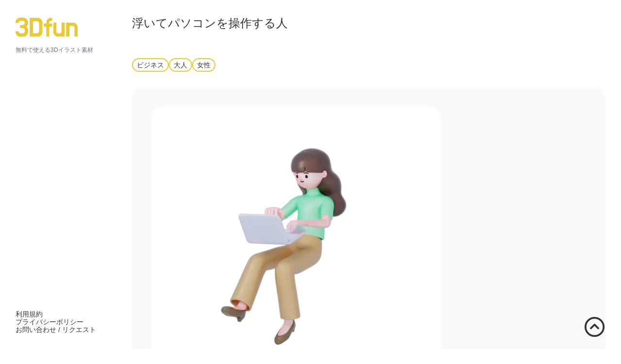

--- FILE ---
content_type: text/html; charset=utf-8
request_url: https://3d-fun.graphics/detail/float01_woman02/
body_size: 4286
content:
<!DOCTYPE html>
<html lang="ja">
  <head>
    <meta charset="UTF-8">
    <meta name="viewport" content="width=device-width">
    <link rel="icon" type="image/x-icon" href="/favicon.ico">
    <link rel="canonical" href="https://3d-fun.graphics/detail/float01_woman02/">
    <title>浮いてパソコンを操作する人 - 3Dfun</title>
    <meta name="description" content="3Dfunは商用可能なフリーイラスト素材サイトです。Web、動画、アプリ、書籍、チラシ、ポスター、企画書などご自由にお使いください。加工もOK！">
    <meta property="og:url" content="https://3d-fun.graphics/">
    <meta property="og:site_name" content="3Dfun - 無料でつかえる3Dイラスト素材">
    <meta property="og:title" content="3Dfun - 無料でつかえる3Dイラスト素材">
    <meta property="og:description" content="3Dfunは商用可能なフリーイラスト素材サイトです。Web、動画、アプリ、書籍、チラシ、ポスター、企画書などご自由にお使いください。加工もOK！">
    <meta property="og:image" content="https://3d-fun.graphics/assets/ogp.de520772.webp">
    <meta name="twitter:card" content="summary_large_image">
    <meta name="twitter:site" content="@3D__fun">
    <meta name="twitter:creator" content="@3D__fun">
    <meta name="twitter:domain" content="3d-fun.graphics">
    <meta name="twitter:url" content="https://3d-fun.graphics/">
    <meta name="twitter:title" content="3Dfun - 無料でつかえる3Dイラスト素材">
    <meta name="twitter:description" content="3Dfunは商用可能なフリーイラスト素材サイトです。Web、動画、アプリ、書籍、チラシ、ポスター、企画書などご自由にお使いください。加工もOK！">
    <meta name="twitter:image" content="https://3d-fun.graphics/assets/ogp.de520772.webp">

    <link rel="preconnect" href="//pagead2.googlesyndication.com">
    <link rel="dns-prefetch" href="//pagead2.googlesyndication.com">
    <link rel="preconnect" href="//www.googletagmanager.com">
    <link rel="dns-prefetch" href="//www.googletagmanager.com">

    <!-- AdSense -->
    <script async src="https://pagead2.googlesyndication.com/pagead/js/adsbygoogle.js?client=ca-pub-8949303413724798" crossorigin="anonymous">

    </script>
    <!-- Google tag (gtag.js) -->
    <script async src="https://www.googletagmanager.com/gtag/js?id=G-00ZNNHL7MV">

    </script>
    <script>
      window.dataLayer = window.dataLayer || [];
      function gtag() {
        dataLayer.push(arguments);
      }
      gtag("js", new Date());

      gtag("config", "G-00ZNNHL7MV");
    </script>
  <link rel="stylesheet" href="/assets/detail-_filename_.a836fe64.css" />
<link rel="stylesheet" href="/assets/detail-_filename_-index-privacy-policy-term-of-use.b92ad2f5.css" /></head>
  <body>
    <main class="flex min-h-screen flex-col px-0 landscape:flex-row landscape:gap-8 landscape:px-8">
    <style>astro-island,astro-slot{display:contents}</style><script>(self.Astro=self.Astro||{}).load=a=>{(async()=>await(await a())())()},window.dispatchEvent(new Event("astro:load"));var l;{const c={0:t=>t,1:t=>JSON.parse(t,o),2:t=>new RegExp(t),3:t=>new Date(t),4:t=>new Map(JSON.parse(t,o)),5:t=>new Set(JSON.parse(t,o)),6:t=>BigInt(t),7:t=>new URL(t)},o=(t,i)=>{if(t===""||!Array.isArray(i))return i;const[e,n]=i;return e in c?c[e](n):void 0};customElements.get("astro-island")||customElements.define("astro-island",(l=class extends HTMLElement{constructor(){super(...arguments);this.hydrate=()=>{if(!this.hydrator||this.parentElement&&this.parentElement.closest("astro-island[ssr]"))return;const i=this.querySelectorAll("astro-slot"),e={},n=this.querySelectorAll("template[data-astro-template]");for(const s of n){const r=s.closest(this.tagName);!r||!r.isSameNode(this)||(e[s.getAttribute("data-astro-template")||"default"]=s.innerHTML,s.remove())}for(const s of i){const r=s.closest(this.tagName);!r||!r.isSameNode(this)||(e[s.getAttribute("name")||"default"]=s.innerHTML)}const a=this.hasAttribute("props")?JSON.parse(this.getAttribute("props"),o):{};this.hydrator(this)(this.Component,a,e,{client:this.getAttribute("client")}),this.removeAttribute("ssr"),window.removeEventListener("astro:hydrate",this.hydrate),window.dispatchEvent(new CustomEvent("astro:hydrate"))}}connectedCallback(){!this.hasAttribute("await-children")||this.firstChild?this.childrenConnectedCallback():new MutationObserver((i,e)=>{e.disconnect(),this.childrenConnectedCallback()}).observe(this,{childList:!0})}async childrenConnectedCallback(){window.addEventListener("astro:hydrate",this.hydrate),await import(this.getAttribute("before-hydration-url")),this.start()}start(){const i=JSON.parse(this.getAttribute("opts")),e=this.getAttribute("client");if(Astro[e]===void 0){window.addEventListener(`astro:${e}`,()=>this.start(),{once:!0});return}Astro[e](async()=>{const n=this.getAttribute("renderer-url"),[a,{default:s}]=await Promise.all([import(this.getAttribute("component-url")),n?import(n):()=>()=>{}]),r=this.getAttribute("component-export")||"default";if(!r.includes("."))this.Component=a[r];else{this.Component=a;for(const d of r.split("."))this.Component=this.Component[d]}return this.hydrator=s,this.hydrate},i,this)}attributeChangedCallback(){this.hydrator&&this.hydrate()}},l.observedAttributes=["props"],l))}</script><astro-island uid="Z1fqI9x" component-url="/side.9be3cd02.js" component-export="default" renderer-url="/client.b27523fa.js" props="{}" ssr="" client="load" before-hydration-url="data:text/javascript;charset=utf-8,//[no before-hydration script]" opts="{&quot;name&quot;:&quot;Side&quot;,&quot;value&quot;:true}" await-children=""><section class="sticky top-0 z-floating landscape:h-auto landscape:w-[240px] landscape:shrink-0 landscape:self-start"><h1 class="relative z-50 mx-8 h-20 landscape:mx-0 landscape:my-4"><a href="/" class="flex h-20 items-center outline-none "><img class="h-12 w-32" src="/assets/logo.23f3aa2b.svg" alt="3Dfun"></a>
    <small class="hidden text-sm text-gray-500 landscape:block">無料で使える3Dイラスト素材</small></h1>

  <div class="fixed top-full h-full w-full overflow-y-auto overscroll-contain transition-all landscape:relative landscape:h-screen "><div class="relative grid h-[calc(100%+1px)] w-full grid-rows-[1fr_auto] bg-white p-8 pt-24 landscape:-mt-28 landscape:h-full landscape:p-0 landscape:pb-8 landscape:pt-32"><div><astro-slot></astro-slot></div>

      <nav class="flex flex-col items-start justify-start gap-2"><a href="/term-of-use/">利用規約</a>
        <a href="/privacy-policy/">プライバシーポリシー</a>
        <a href="https://docs.google.com/forms/d/e/1FAIpQLScs1UH1EUP7t15F1a9LfdfZbuIVlGz3TYWfpT56-jP9CKCSmg/viewform" target="_blank">お問い合わせ / リクエスト</a></nav></div></div></section>

<div class="sticky bottom-0 right-8 z-modal order-last mt-[-88px] ml-auto flex h-[88px] items-center overflow-y-hidden landscape:hidden"><button class="fx-hover"><div><svg viewBox="0 0 40 40" xmlns="http://www.w3.org/2000/svg"><polyline points="2,10 20,10 38,10" stroke-width="4" stroke="currentColor" stroke-linecap="round" stroke-linejoin="round" shape-rendering="geometricPrecision" fill="none"><animate attributeType="XML" attributeName="points" dur="150ms" repeatCount="1" begin="indefinite" fill="freeze" values="2,10 20,16 38,10;2,10 20,10 38,10"></animate></polyline><polyline points="2,20 20,20 38,20" stroke-width="4" stroke="currentColor" stroke-linecap="round" stroke-linejoin="round" shape-rendering="geometricPrecision" fill="none"><animate attributeType="XML" attributeName="points" dur="150ms" repeatCount="1" begin="indefinite" fill="freeze" values="2,20 20,26 38,20;2,20 20,20 38,20"></animate></polyline><polyline points="2,30 20,30 38,30" stroke-width="4" stroke="currentColor" stroke-linecap="round" stroke-linejoin="round" shape-rendering="geometricPrecision" fill="none"><animate attributeType="XML" attributeName="points" dur="150ms" repeatCount="1" begin="indefinite" fill="freeze" values="2,30 20,36 38,30;2,30 20,30 38,30"></animate></polyline></svg>
  <div class="relative flex items-center justify-center"><span class="transition-all -translate-y-full opacity-0">CLOSE
    </span>
    <span class="absolute transition-all">MENU
    </span></div></div></button></div></astro-island>
    <section class="min-h-screen grow p-8 landscape:px-0">
      <h2 class="mb-14 text-2xl">浮いてパソコンを操作する人</h2><ul class="mt-6 flex gap-4">
    <li>
        <label><input type="checkbox" value="ビジネス" checked class="peer sr-only" disabled>
  <span class="tex-xs inline-block select-none rounded-full border-2 border-[#D1D1D1] py-1 px-2 leading-4 peer-checked:border-[#E8CA36]">ビジネス</span></label>
      </li><li>
        <label><input type="checkbox" value="大人" checked class="peer sr-only" disabled>
  <span class="tex-xs inline-block select-none rounded-full border-2 border-[#D1D1D1] py-1 px-2 leading-4 peer-checked:border-[#E8CA36]">大人</span></label>
      </li><li>
        <label><input type="checkbox" value="女性" checked class="peer sr-only" disabled>
  <span class="tex-xs inline-block select-none rounded-full border-2 border-[#D1D1D1] py-1 px-2 leading-4 peer-checked:border-[#E8CA36]">女性</span></label>
      </li>
  </ul><section class="mt-8 flex gap-6 rounded-3xl bg-[#fafafa] p-10 portrait:flex-col">
    <article class="flex flex-1 flex-col items-center">
      <div class="mb-6 aspect-square max-w-full rounded-3xl bg-white">
        <img src="https://f004.backblazeb2.com/file/3D-fun/v2/float01_woman02.thumb.webp?t=1715346867966" class="aspect-square w-[600px] max-w-full rounded-3xl" alt="浮いてパソコンを操作する人">
        <div class="m-5 mt-[-2rem] text-center text-xs text-slate-600">
          画質を落として表示しています。DOWNLORDから高品質版を保存してお使いください。
        </div>
      </div>

      <astro-island uid="2n0D1n" component-url="/_download.f15500b8.js" component-export="default" renderer-url="/client.b27523fa.js" props="{&quot;image&quot;:[0,{&quot;tags&quot;:[1,&quot;[[0,\&quot;ビジネス\&quot;],[0,\&quot;大人\&quot;],[0,\&quot;女性\&quot;]]&quot;],&quot;title&quot;:[0,&quot;浮いてパソコンを操作する人&quot;],&quot;keyword&quot;:[0,&quot;仕事,ぱそこん,パソコン,びじねすかじゅある,ビジネスカジュアル,ノートパソコン,らっぷとっぷ,ラップトップ&quot;],&quot;url&quot;:[0,&quot;https://f004.backblazeb2.com/file/3D-fun/v2/float01_woman02.png&quot;],&quot;filename&quot;:[0,&quot;float01_woman02.png&quot;],&quot;timestamp&quot;:[0,1715346867966],&quot;thumbnail_url&quot;:[0,&quot;https://f004.backblazeb2.com/file/3D-fun/v2/float01_woman02.thumb.webp&quot;]}]}" ssr="" client="load" before-hydration-url="data:text/javascript;charset=utf-8,//[no before-hydration script]" opts="{&quot;name&quot;:&quot;Download&quot;,&quot;value&quot;:true}" await-children=""><button class="fx-hover rounded-full bg-primary px-10 py-3 text-xl text-white transition-colors duration-300 font-bold false  svelte-1vlfnjl" ><span>DOWNLOAD</span>
</button></astro-island>

      <p class="mt-6 flex whitespace-nowrap">
        ※ご利用の際は
        <a href="/term-of-use/" class="text-link fx-hover">利用規約</a>
        をご確認ください。
      </p>
    </article>
    <aside class="items-center landscape:w-[300px] landscape:max-w-[300px]">
      <script>(self.Astro=self.Astro||{}).only=t=>{(async()=>await(await t())())()},window.dispatchEvent(new Event("astro:only"));</script><astro-island uid="Z9521b" component-url="/ad.a8bc4b52.js" component-export="default" renderer-url="/client.b27523fa.js" props="{}" ssr="" client="only" before-hydration-url="data:text/javascript;charset=utf-8,//[no before-hydration script]" opts="{&quot;name&quot;:&quot;Ad&quot;,&quot;value&quot;:&quot;svelte&quot;}"></astro-island>
    </aside>
  </section>

      <astro-island uid="i1jxO" component-url="/scroll-top.e6ccfff4.js" component-export="default" renderer-url="/client.b27523fa.js" props="{}" ssr="" client="load" before-hydration-url="data:text/javascript;charset=utf-8,//[no before-hydration script]" opts="{&quot;name&quot;:&quot;ScrollTop&quot;,&quot;value&quot;:true}" await-children=""><div class="mt-5"></div>
<div class="sticky bottom-[88px] ml-auto w-fit landscape:bottom-5"><button class="fx-hover"><svg xmlns="http://www.w3.org/2000/svg" width="45px" height="45px" preserveAspectRatio="xMidYMid meet" viewBox="0 0 24 24"><g fill="none" stroke="currentColor" stroke-width="2"><circle cx="12" cy="12" r="10"></circle><path stroke-linecap="round" stroke-linejoin="round" d="m8 13.5l4-4l4 4"></path></g></svg></button></div></astro-island>
    </section>
  </main><astro-island uid="Z2vL6zK" component-url="/resize.99322f77.js" component-export="default" renderer-url="/client.b27523fa.js" props="{}" ssr="" client="only" before-hydration-url="data:text/javascript;charset=utf-8,//[no before-hydration script]" opts="{&quot;name&quot;:&quot;Resize&quot;,&quot;value&quot;:&quot;svelte&quot;}"></astro-island>
  <!-- Cloudflare Pages Analytics --><script defer src='https://static.cloudflareinsights.com/beacon.min.js' data-cf-beacon='{"token": "a6f705f14f764c718690a481b90b45d8"}'></script><!-- Cloudflare Pages Analytics --></body></html>

--- FILE ---
content_type: text/html; charset=utf-8
request_url: https://www.google.com/recaptcha/api2/aframe
body_size: 265
content:
<!DOCTYPE HTML><html><head><meta http-equiv="content-type" content="text/html; charset=UTF-8"></head><body><script nonce="TcwNmMeb-mldWL_uiXghIg">/** Anti-fraud and anti-abuse applications only. See google.com/recaptcha */ try{var clients={'sodar':'https://pagead2.googlesyndication.com/pagead/sodar?'};window.addEventListener("message",function(a){try{if(a.source===window.parent){var b=JSON.parse(a.data);var c=clients[b['id']];if(c){var d=document.createElement('img');d.src=c+b['params']+'&rc='+(localStorage.getItem("rc::a")?sessionStorage.getItem("rc::b"):"");window.document.body.appendChild(d);sessionStorage.setItem("rc::e",parseInt(sessionStorage.getItem("rc::e")||0)+1);localStorage.setItem("rc::h",'1768706695767');}}}catch(b){}});window.parent.postMessage("_grecaptcha_ready", "*");}catch(b){}</script></body></html>

--- FILE ---
content_type: text/css; charset=utf-8
request_url: https://3d-fun.graphics/assets/detail-_filename_.a836fe64.css
body_size: -210
content:
.loading.svelte-1vlfnjl{position:relative;overflow:hidden}.loading.svelte-1vlfnjl:before{position:absolute;top:0;left:0;display:block;width:100%;height:100%;content:"";background:linear-gradient(120deg,transparent 20%,rgb(255 255 255 / 50%),transparent 80%);-webkit-animation:svelte-1vlfnjl-loading 1.5s ease-out infinite;animation:svelte-1vlfnjl-loading 1.5s ease-out infinite}@-webkit-keyframes svelte-1vlfnjl-loading{0%{transform:translate(-100%)}50%{transform:translate(100%)}to{transform:translate(100%)}}@keyframes svelte-1vlfnjl-loading{0%{transform:translate(-100%)}50%{transform:translate(100%)}to{transform:translate(100%)}}


--- FILE ---
content_type: text/css; charset=utf-8
request_url: https://3d-fun.graphics/assets/detail-_filename_-index-privacy-policy-term-of-use.b92ad2f5.css
body_size: 4837
content:
*,:before,:after{box-sizing:border-box;border-width:0;border-style:solid;border-color:#e5e7eb}:before,:after{--tw-content: ""}html{line-height:1.5;-webkit-text-size-adjust:100%;-moz-tab-size:4;-o-tab-size:4;tab-size:4;font-family:ui-sans-serif,system-ui,-apple-system,BlinkMacSystemFont,Segoe UI,Roboto,Helvetica Neue,Arial,Noto Sans,sans-serif,"Apple Color Emoji","Segoe UI Emoji",Segoe UI Symbol,"Noto Color Emoji"}body{margin:0;line-height:inherit}hr{height:0;color:inherit;border-top-width:1px}abbr:where([title]){-webkit-text-decoration:underline dotted;text-decoration:underline dotted}h1,h2,h3,h4,h5,h6{font-size:inherit;font-weight:inherit}a{color:inherit;text-decoration:inherit}b,strong{font-weight:bolder}code,kbd,samp,pre{font-family:ui-monospace,SFMono-Regular,Menlo,Monaco,Consolas,Liberation Mono,Courier New,monospace;font-size:1em}small{font-size:80%}sub,sup{font-size:75%;line-height:0;position:relative;vertical-align:baseline}sub{bottom:-.25em}sup{top:-.5em}table{text-indent:0;border-color:inherit;border-collapse:collapse}button,input,optgroup,select,textarea{font-family:inherit;font-size:100%;font-weight:inherit;line-height:inherit;color:inherit;margin:0;padding:0}button,select{text-transform:none}button,[type=button],[type=reset],[type=submit]{-webkit-appearance:button;background-color:transparent;background-image:none}:-moz-focusring{outline:auto}:-moz-ui-invalid{box-shadow:none}progress{vertical-align:baseline}::-webkit-inner-spin-button,::-webkit-outer-spin-button{height:auto}[type=search]{-webkit-appearance:textfield;outline-offset:-2px}::-webkit-search-decoration{-webkit-appearance:none}::-webkit-file-upload-button{-webkit-appearance:button;font:inherit}summary{display:list-item}blockquote,dl,dd,h1,h2,h3,h4,h5,h6,hr,figure,p,pre{margin:0}fieldset{margin:0;padding:0}legend{padding:0}ol,ul,menu{list-style:none;margin:0;padding:0}textarea{resize:vertical}input::-moz-placeholder,textarea::-moz-placeholder{opacity:1;color:#9ca3af}input::placeholder,textarea::placeholder{opacity:1;color:#9ca3af}button,[role=button]{cursor:pointer}:disabled{cursor:default}img,svg,video,canvas,audio,iframe,embed,object{display:block;vertical-align:middle}img,video{max-width:100%;height:auto}*,:before,:after{--tw-border-spacing-x: 0;--tw-border-spacing-y: 0;--tw-translate-x: 0;--tw-translate-y: 0;--tw-rotate: 0;--tw-skew-x: 0;--tw-skew-y: 0;--tw-scale-x: 1;--tw-scale-y: 1;--tw-pan-x: ;--tw-pan-y: ;--tw-pinch-zoom: ;--tw-scroll-snap-strictness: proximity;--tw-ordinal: ;--tw-slashed-zero: ;--tw-numeric-figure: ;--tw-numeric-spacing: ;--tw-numeric-fraction: ;--tw-ring-inset: ;--tw-ring-offset-width: 0px;--tw-ring-offset-color: #fff;--tw-ring-color: rgb(59 130 246 / .5);--tw-ring-offset-shadow: 0 0 #0000;--tw-ring-shadow: 0 0 #0000;--tw-shadow: 0 0 #0000;--tw-shadow-colored: 0 0 #0000;--tw-blur: ;--tw-brightness: ;--tw-contrast: ;--tw-grayscale: ;--tw-hue-rotate: ;--tw-invert: ;--tw-saturate: ;--tw-sepia: ;--tw-drop-shadow: ;--tw-backdrop-blur: ;--tw-backdrop-brightness: ;--tw-backdrop-contrast: ;--tw-backdrop-grayscale: ;--tw-backdrop-hue-rotate: ;--tw-backdrop-invert: ;--tw-backdrop-opacity: ;--tw-backdrop-saturate: ;--tw-backdrop-sepia: }::-webkit-backdrop{--tw-border-spacing-x: 0;--tw-border-spacing-y: 0;--tw-translate-x: 0;--tw-translate-y: 0;--tw-rotate: 0;--tw-skew-x: 0;--tw-skew-y: 0;--tw-scale-x: 1;--tw-scale-y: 1;--tw-pan-x: ;--tw-pan-y: ;--tw-pinch-zoom: ;--tw-scroll-snap-strictness: proximity;--tw-ordinal: ;--tw-slashed-zero: ;--tw-numeric-figure: ;--tw-numeric-spacing: ;--tw-numeric-fraction: ;--tw-ring-inset: ;--tw-ring-offset-width: 0px;--tw-ring-offset-color: #fff;--tw-ring-color: rgb(59 130 246 / .5);--tw-ring-offset-shadow: 0 0 #0000;--tw-ring-shadow: 0 0 #0000;--tw-shadow: 0 0 #0000;--tw-shadow-colored: 0 0 #0000;--tw-blur: ;--tw-brightness: ;--tw-contrast: ;--tw-grayscale: ;--tw-hue-rotate: ;--tw-invert: ;--tw-saturate: ;--tw-sepia: ;--tw-drop-shadow: ;--tw-backdrop-blur: ;--tw-backdrop-brightness: ;--tw-backdrop-contrast: ;--tw-backdrop-grayscale: ;--tw-backdrop-hue-rotate: ;--tw-backdrop-invert: ;--tw-backdrop-opacity: ;--tw-backdrop-saturate: ;--tw-backdrop-sepia: }::backdrop{--tw-border-spacing-x: 0;--tw-border-spacing-y: 0;--tw-translate-x: 0;--tw-translate-y: 0;--tw-rotate: 0;--tw-skew-x: 0;--tw-skew-y: 0;--tw-scale-x: 1;--tw-scale-y: 1;--tw-pan-x: ;--tw-pan-y: ;--tw-pinch-zoom: ;--tw-scroll-snap-strictness: proximity;--tw-ordinal: ;--tw-slashed-zero: ;--tw-numeric-figure: ;--tw-numeric-spacing: ;--tw-numeric-fraction: ;--tw-ring-inset: ;--tw-ring-offset-width: 0px;--tw-ring-offset-color: #fff;--tw-ring-color: rgb(59 130 246 / .5);--tw-ring-offset-shadow: 0 0 #0000;--tw-ring-shadow: 0 0 #0000;--tw-shadow: 0 0 #0000;--tw-shadow-colored: 0 0 #0000;--tw-blur: ;--tw-brightness: ;--tw-contrast: ;--tw-grayscale: ;--tw-hue-rotate: ;--tw-invert: ;--tw-saturate: ;--tw-sepia: ;--tw-drop-shadow: ;--tw-backdrop-blur: ;--tw-backdrop-brightness: ;--tw-backdrop-contrast: ;--tw-backdrop-grayscale: ;--tw-backdrop-hue-rotate: ;--tw-backdrop-invert: ;--tw-backdrop-opacity: ;--tw-backdrop-saturate: ;--tw-backdrop-sepia: }.fx-hover{transition-property:opacity;transition-timing-function:cubic-bezier(.4,0,.2,1);transition-duration:.15s}.fx-hover:hover{opacity:.8}.fx-hover{transition-duration:.15s}.sr-only{position:absolute;width:1px;height:1px;padding:0;margin:-1px;overflow:hidden;clip:rect(0,0,0,0);white-space:nowrap;border-width:0}.pointer-events-none{pointer-events:none}.static{position:static}.fixed{position:fixed}.absolute{position:absolute}.relative{position:relative}.sticky{position:-webkit-sticky;position:sticky}.bottom-\[88px\]{bottom:88px}.top-0{top:0}.top-full{top:100%}.bottom-0{bottom:0}.right-8{right:2rem}.top-\[13\%\]{top:13%}.left-\[75\%\]{left:75%}.top-\[12\%\]{top:12%}.left-\[40\%\]{left:40%}.top-\[64\%\]{top:64%}.left-\[56\%\]{left:56%}.top-\[29\%\]{top:29%}.left-\[51\%\]{left:51%}.top-\[18\%\]{top:18%}.left-\[20\%\]{left:20%}.top-\[28\%\]{top:28%}.left-\[87\%\]{left:87%}.top-\[45\%\]{top:45%}.left-\[10\%\]{left:10%}.top-\[54\%\]{top:54%}.left-\[26\%\]{left:26%}.left-\[74\%\]{left:74%}.top-\[80\%\]{top:80%}.left-\[44\%\]{left:44%}.top-\[76\%\]{top:76%}.left-\[70\%\]{left:70%}.top-\[70\%\]{top:70%}.left-\[24\%\]{left:24%}.top-1\/2{top:50%}.left-1\/2{left:50%}.left-0{left:0}.right-0{right:0}.right-3{right:.75rem}.right-\[-2rem\]{right:-2rem}.right-4{right:1rem}.bottom-full{bottom:100%}.z-floating{z-index:20}.z-50{z-index:50}.z-modal{z-index:30}.-z-10{z-index:-10}.order-last{order:9999}.col-span-full{grid-column:1 / -1}.m-5{margin:1.25rem}.m-auto{margin:auto}.mx-8{margin-left:2rem;margin-right:2rem}.mx-auto{margin-left:auto;margin-right:auto}.mb-10{margin-bottom:2.5rem}.mt-5{margin-top:1.25rem}.ml-auto{margin-left:auto}.mt-\[-88px\]{margin-top:-88px}.mb-14{margin-bottom:3.5rem}.mb-8{margin-bottom:2rem}.mb-2{margin-bottom:.5rem}.mr-1{margin-right:.25rem}.mb-3{margin-bottom:.75rem}.mt-4{margin-top:1rem}.mt-8{margin-top:2rem}.mt-3{margin-top:.75rem}.mt-6{margin-top:1.5rem}.mb-6{margin-bottom:1.5rem}.mt-\[-2rem\]{margin-top:-2rem}.mt-\[4rem\]{margin-top:4rem}.mb-\[2rem\]{margin-bottom:2rem}.mt-16{margin-top:4rem}.mt-2{margin-top:.5rem}.block{display:block}.inline-block{display:inline-block}.inline{display:inline}.flex{display:flex}.table{display:table}.grid{display:grid}.contents{display:contents}.hidden{display:none}.aspect-\[1\/1\.2\]{aspect-ratio:1/1.2}.aspect-square{aspect-ratio:1 / 1}.h-20{height:5rem}.h-12{height:3rem}.h-full{height:100%}.h-\[calc\(100\%\+1px\)\]{height:calc(100% + 1px)}.h-\[88px\]{height:88px}.h-\[1\.1em\]{height:1.1em}.h-6{height:1.5rem}.h-dscreen{height:calc(var(--vh,1vh)*100);height:100dvh}.h-5{height:1.25rem}.h-\[400px\]{height:400px}.h-\[300px\]{height:300px}.h-10{height:2.5rem}.h-screen{height:100vh}.h-11{height:2.75rem}.max-h-full{max-height:100%}.min-h-screen{min-height:100vh}.w-fit{width:-webkit-fit-content;width:-moz-fit-content;width:fit-content}.w-32{width:8rem}.w-full{width:100%}.w-\[1\.1em\]{width:1.1em}.w-6{width:1.5rem}.w-5{width:1.25rem}.w-\[600px\]{width:600px}.w-\[1024px\]{width:1024px}.w-\[400px\]{width:400px}.w-\[3em\]{width:3em}.max-w-full{max-width:100%}.max-w-\[114px\]{max-width:114px}.max-w-\[118px\]{max-width:118px}.max-w-\[106px\]{max-width:106px}.max-w-\[140px\]{max-width:140px}.max-w-\[131px\]{max-width:131px}.max-w-\[130px\]{max-width:130px}.max-w-\[124px\]{max-width:124px}.max-w-\[365px\]{max-width:365px}.max-w-\[280px\]{max-width:280px}.max-w-\[182px\]{max-width:182px}.max-w-\[128px\]{max-width:128px}.max-w-\[127px\]{max-width:127px}.max-w-\[665px\]{max-width:665px}.max-w-xs{max-width:20rem}.flex-1{flex:1 1 0%}.shrink-0{flex-shrink:0}.grow{flex-grow:1}.origin-center{transform-origin:center}.-translate-y-full{--tw-translate-y: -100%;transform:translate(var(--tw-translate-x),var(--tw-translate-y)) rotate(var(--tw-rotate)) skew(var(--tw-skew-x)) skewY(var(--tw-skew-y)) scaleX(var(--tw-scale-x)) scaleY(var(--tw-scale-y))}.translate-y-full{--tw-translate-y: 100%;transform:translate(var(--tw-translate-x),var(--tw-translate-y)) rotate(var(--tw-rotate)) skew(var(--tw-skew-x)) skewY(var(--tw-skew-y)) scaleX(var(--tw-scale-x)) scaleY(var(--tw-scale-y))}.-translate-x-1\/2{--tw-translate-x: -50%;transform:translate(var(--tw-translate-x),var(--tw-translate-y)) rotate(var(--tw-rotate)) skew(var(--tw-skew-x)) skewY(var(--tw-skew-y)) scaleX(var(--tw-scale-x)) scaleY(var(--tw-scale-y))}.-translate-y-1\/2{--tw-translate-y: -50%;transform:translate(var(--tw-translate-x),var(--tw-translate-y)) rotate(var(--tw-rotate)) skew(var(--tw-skew-x)) skewY(var(--tw-skew-y)) scaleX(var(--tw-scale-x)) scaleY(var(--tw-scale-y))}.transform{transform:translate(var(--tw-translate-x),var(--tw-translate-y)) rotate(var(--tw-rotate)) skew(var(--tw-skew-x)) skewY(var(--tw-skew-y)) scaleX(var(--tw-scale-x)) scaleY(var(--tw-scale-y))}@-webkit-keyframes spin{to{transform:rotate(360deg)}}@keyframes spin{to{transform:rotate(360deg)}}.animate-spin{-webkit-animation:spin 1s linear infinite;animation:spin 1s linear infinite}.cursor-pointer{cursor:pointer}.select-none{-webkit-user-select:none;-moz-user-select:none;user-select:none}.resize{resize:both}.list-disc{list-style-type:disc}.grid-cols-\[auto\,1fr\]{grid-template-columns:auto 1fr}.grid-cols-2{grid-template-columns:repeat(2,minmax(0,1fr))}.grid-rows-\[1fr_auto\]{grid-template-rows:1fr auto}.grid-rows-\[auto_1fr\]{grid-template-rows:auto 1fr}.flex-col{flex-direction:column}.flex-wrap{flex-wrap:wrap}.items-start{align-items:flex-start}.items-center{align-items:center}.justify-start{justify-content:flex-start}.justify-center{justify-content:center}.justify-between{justify-content:space-between}.gap-2{gap:.5rem}.gap-\[var\(--gap\)\]{gap:var(--gap)}.gap-7{gap:1.75rem}.gap-4{gap:1rem}.gap-6{gap:1.5rem}.gap-1{gap:.25rem}.gap-3{gap:.75rem}.gap-x-24{-moz-column-gap:6rem;column-gap:6rem}.gap-y-16{row-gap:4rem}.gap-x-2{-moz-column-gap:.5rem;column-gap:.5rem}.gap-y-6{row-gap:1.5rem}.gap-x-3{-moz-column-gap:.75rem;column-gap:.75rem}.gap-y-1{row-gap:.25rem}.overflow-auto{overflow:auto}.overflow-hidden{overflow:hidden}.overflow-y-auto{overflow-y:auto}.overflow-y-hidden{overflow-y:hidden}.overscroll-contain{overscroll-behavior:contain}.truncate{overflow:hidden;text-overflow:ellipsis;white-space:nowrap}.whitespace-nowrap{white-space:nowrap}.rounded{border-radius:.25rem}.rounded-full{border-radius:9999px}.rounded-3xl{border-radius:1.5rem}.rounded-lg{border-radius:.5rem}.rounded-t{border-top-left-radius:.25rem;border-top-right-radius:.25rem}.border-\[0\.125em\]{border-width:.125em}.border-2{border-width:2px}.border-4{border-width:4px}.border{border-width:1px}.border-b{border-bottom-width:1px}.border-gray-300{--tw-border-opacity: 1;border-color:rgb(209 213 219 / var(--tw-border-opacity))}.border-\[\#D1D1D1\]{--tw-border-opacity: 1;border-color:rgb(209 209 209 / var(--tw-border-opacity))}.border-primary{--tw-border-opacity: 1;border-color:rgb(232 202 54 / var(--tw-border-opacity))}.border-sky-900{--tw-border-opacity: 1;border-color:rgb(12 74 110 / var(--tw-border-opacity))}.border-gray-100{--tw-border-opacity: 1;border-color:rgb(243 244 246 / var(--tw-border-opacity))}.border-gray-200{--tw-border-opacity: 1;border-color:rgb(229 231 235 / var(--tw-border-opacity))}.border-t-gray-100{--tw-border-opacity: 1;border-top-color:rgb(243 244 246 / var(--tw-border-opacity))}.bg-white{--tw-bg-opacity: 1;background-color:rgb(255 255 255 / var(--tw-bg-opacity))}.bg-\[\#F9F9F9\]{--tw-bg-opacity: 1;background-color:rgb(249 249 249 / var(--tw-bg-opacity))}.bg-primary{--tw-bg-opacity: 1;background-color:rgb(232 202 54 / var(--tw-bg-opacity))}.bg-\[\#fafafa\]{--tw-bg-opacity: 1;background-color:rgb(250 250 250 / var(--tw-bg-opacity))}.bg-primary\/50{background-color:#e8ca3680}.bg-black\/50{background-color:#00000080}.bg-sky-100{--tw-bg-opacity: 1;background-color:rgb(224 242 254 / var(--tw-bg-opacity))}.bg-gradient-to-b{background-image:linear-gradient(to bottom,var(--tw-gradient-stops))}.bg-gradient-to-r{background-image:linear-gradient(to right,var(--tw-gradient-stops))}.from-\[\#D5C251\,\#D6C451_85\%\]{--tw-gradient-from: #D5C251,#D6C451 85%;--tw-gradient-to: rgb(255 255 255 / 0);--tw-gradient-stops: var(--tw-gradient-from), var(--tw-gradient-to)}.from-yellow-500{--tw-gradient-from: #eab308;--tw-gradient-to: rgb(234 179 8 / 0);--tw-gradient-stops: var(--tw-gradient-from), var(--tw-gradient-to)}.from-red-500{--tw-gradient-from: #ef4444;--tw-gradient-to: rgb(239 68 68 / 0);--tw-gradient-stops: var(--tw-gradient-from), var(--tw-gradient-to)}.from-teal-400{--tw-gradient-from: #2dd4bf;--tw-gradient-to: rgb(45 212 191 / 0);--tw-gradient-stops: var(--tw-gradient-from), var(--tw-gradient-to)}.to-\[\#DCCB5F_90\%\,\#DCCF67\]{--tw-gradient-to: #DCCB5F 90%,#DCCF67}.to-yellow-600{--tw-gradient-to: #ca8a04}.to-pink-600{--tw-gradient-to: #db2777}.to-blue-500{--tw-gradient-to: #3b82f6}.object-scale-down{-o-object-fit:scale-down;object-fit:scale-down}.p-8{padding:2rem}.p-10{padding:2.5rem}.p-5{padding:1.25rem}.p-4{padding:1rem}.p-1{padding:.25rem}.p-2{padding:.5rem}.py-1{padding-top:.25rem;padding-bottom:.25rem}.px-2{padding-left:.5rem;padding-right:.5rem}.px-0{padding-left:0;padding-right:0}.py-2{padding-top:.5rem;padding-bottom:.5rem}.px-4{padding-left:1rem;padding-right:1rem}.px-10{padding-left:2.5rem;padding-right:2.5rem}.py-3{padding-top:.75rem;padding-bottom:.75rem}.px-3{padding-left:.75rem;padding-right:.75rem}.px-1{padding-left:.25rem;padding-right:.25rem}.py-px{padding-top:1px;padding-bottom:1px}.pt-24{padding-top:6rem}.pl-8{padding-left:2rem}.pl-2{padding-left:.5rem}.pl-4{padding-left:1rem}.pr-9{padding-right:2.25rem}.text-center{text-align:center}.text-sm{font-size:.75rem;line-height:1.2}.text-2xl{font-size:1.5rem;line-height:2rem}.text-lg{font-size:1.125rem;line-height:1.2}.text-\[min\(3\.56vw\,44px\)\]{font-size:min(3.56vw,44px)}.text-\[min\(3vw\,20px\)\]{font-size:min(3vw,20px)}.text-xs{font-size:.625rem;line-height:1.2}.text-xl{font-size:1.25rem;line-height:1.2}.text-base{font-size:1rem;line-height:1.2}.font-bold{font-weight:700}.leading-4{line-height:1rem}.leading-loose{line-height:2}.text-link{--tw-text-opacity: 1;color:rgb(38 140 241 / var(--tw-text-opacity))}.text-gray-500{--tw-text-opacity: 1;color:rgb(107 114 128 / var(--tw-text-opacity))}.text-white{--tw-text-opacity: 1;color:rgb(255 255 255 / var(--tw-text-opacity))}.text-\[\#D1D1D1\]{--tw-text-opacity: 1;color:rgb(209 209 209 / var(--tw-text-opacity))}.text-slate-600{--tw-text-opacity: 1;color:rgb(71 85 105 / var(--tw-text-opacity))}.text-primary{--tw-text-opacity: 1;color:rgb(232 202 54 / var(--tw-text-opacity))}.text-sky-700{--tw-text-opacity: 1;color:rgb(3 105 161 / var(--tw-text-opacity))}.text-gray-700{--tw-text-opacity: 1;color:rgb(55 65 81 / var(--tw-text-opacity))}.text-pink-700{--tw-text-opacity: 1;color:rgb(190 24 93 / var(--tw-text-opacity))}.underline{-webkit-text-decoration-line:underline;text-decoration-line:underline}.opacity-0{opacity:0}.opacity-100{opacity:1}.shadow-lg{--tw-shadow: 0 10px 15px -3px rgb(0 0 0 / .1), 0 4px 6px -4px rgb(0 0 0 / .1);--tw-shadow-colored: 0 10px 15px -3px var(--tw-shadow-color), 0 4px 6px -4px var(--tw-shadow-color);box-shadow:var(--tw-ring-offset-shadow, 0 0 #0000),var(--tw-ring-shadow, 0 0 #0000),var(--tw-shadow)}.outline-none{outline:2px solid transparent;outline-offset:2px}.outline-primary{outline-color:#e8ca36}.blur{--tw-blur: blur(8px);filter:var(--tw-blur) var(--tw-brightness) var(--tw-contrast) var(--tw-grayscale) var(--tw-hue-rotate) var(--tw-invert) var(--tw-saturate) var(--tw-sepia) var(--tw-drop-shadow)}.filter{filter:var(--tw-blur) var(--tw-brightness) var(--tw-contrast) var(--tw-grayscale) var(--tw-hue-rotate) var(--tw-invert) var(--tw-saturate) var(--tw-sepia) var(--tw-drop-shadow)}.transition-all{transition-property:all;transition-timing-function:cubic-bezier(.4,0,.2,1);transition-duration:.15s}.transition-opacity{transition-property:opacity;transition-timing-function:cubic-bezier(.4,0,.2,1);transition-duration:.15s}.transition-colors{transition-property:color,background-color,border-color,fill,stroke,-webkit-text-decoration-color;transition-property:color,background-color,border-color,text-decoration-color,fill,stroke;transition-property:color,background-color,border-color,text-decoration-color,fill,stroke,-webkit-text-decoration-color;transition-timing-function:cubic-bezier(.4,0,.2,1);transition-duration:.15s}.duration-200{transition-duration:.2s}.duration-500{transition-duration:.5s}.duration-300{transition-duration:.3s}.ease-out{transition-timing-function:cubic-bezier(0,0,.2,1)}.font-bold{font-family:-apple-system,BlinkMacSystemFont,Roboto,"Segoe UI","Helvetica Neue",HelveticaNeue,var(--font-yu-gothic),Verdana,Meiryo,sans-serif;--font-yu-gothic: YuGothic, "Yu Gothic";font-weight:700}.perspective-\[1000px\]{perspective:1000px}.perspective-origin-\[var\(--perspective-origin\)\]{perspective-origin:var(--perspective-origin)}.translate-z-\[-100px\]{--tw-translate-z: -100px;transform:translate3d(var(--tw-translate-x),var(--tw-translate-y),var(--tw-translate-z)) rotate(var(--tw-rotate)) skew(var(--tw-skew-x)) skewY(var(--tw-skew-y)) scaleX(var(--tw-scale-x)) scaleY(var(--tw-scale-y))}.translate-z-\[-80px\]{--tw-translate-z: -80px;transform:translate3d(var(--tw-translate-x),var(--tw-translate-y),var(--tw-translate-z)) rotate(var(--tw-rotate)) skew(var(--tw-skew-x)) skewY(var(--tw-skew-y)) scaleX(var(--tw-scale-x)) scaleY(var(--tw-scale-y))}.translate-z-\[-70px\]{--tw-translate-z: -70px;transform:translate3d(var(--tw-translate-x),var(--tw-translate-y),var(--tw-translate-z)) rotate(var(--tw-rotate)) skew(var(--tw-skew-x)) skewY(var(--tw-skew-y)) scaleX(var(--tw-scale-x)) scaleY(var(--tw-scale-y))}.translate-z-\[-60px\]{--tw-translate-z: -60px;transform:translate3d(var(--tw-translate-x),var(--tw-translate-y),var(--tw-translate-z)) rotate(var(--tw-rotate)) skew(var(--tw-skew-x)) skewY(var(--tw-skew-y)) scaleX(var(--tw-scale-x)) scaleY(var(--tw-scale-y))}.translate-z-\[-50px\]{--tw-translate-z: -50px;transform:translate3d(var(--tw-translate-x),var(--tw-translate-y),var(--tw-translate-z)) rotate(var(--tw-rotate)) skew(var(--tw-skew-x)) skewY(var(--tw-skew-y)) scaleX(var(--tw-scale-x)) scaleY(var(--tw-scale-y))}.translate-z-\[-40px\]{--tw-translate-z: -40px;transform:translate3d(var(--tw-translate-x),var(--tw-translate-y),var(--tw-translate-z)) rotate(var(--tw-rotate)) skew(var(--tw-skew-x)) skewY(var(--tw-skew-y)) scaleX(var(--tw-scale-x)) scaleY(var(--tw-scale-y))}.translate-z-\[-20px\]{--tw-translate-z: -20px;transform:translate3d(var(--tw-translate-x),var(--tw-translate-y),var(--tw-translate-z)) rotate(var(--tw-rotate)) skew(var(--tw-skew-x)) skewY(var(--tw-skew-y)) scaleX(var(--tw-scale-x)) scaleY(var(--tw-scale-y))}.translate-z-\[-10px\]{--tw-translate-z: -10px;transform:translate3d(var(--tw-translate-x),var(--tw-translate-y),var(--tw-translate-z)) rotate(var(--tw-rotate)) skew(var(--tw-skew-x)) skewY(var(--tw-skew-y)) scaleX(var(--tw-scale-x)) scaleY(var(--tw-scale-y))}.translate-z-\[20px\]{--tw-translate-z: 20px;transform:translate3d(var(--tw-translate-x),var(--tw-translate-y),var(--tw-translate-z)) rotate(var(--tw-rotate)) skew(var(--tw-skew-x)) skewY(var(--tw-skew-y)) scaleX(var(--tw-scale-x)) scaleY(var(--tw-scale-y))}.translate-z-\[40px\]{--tw-translate-z: 40px;transform:translate3d(var(--tw-translate-x),var(--tw-translate-y),var(--tw-translate-z)) rotate(var(--tw-rotate)) skew(var(--tw-skew-x)) skewY(var(--tw-skew-y)) scaleX(var(--tw-scale-x)) scaleY(var(--tw-scale-y))}.translate-z-\[60px\]{--tw-translate-z: 60px;transform:translate3d(var(--tw-translate-x),var(--tw-translate-y),var(--tw-translate-z)) rotate(var(--tw-rotate)) skew(var(--tw-skew-x)) skewY(var(--tw-skew-y)) scaleX(var(--tw-scale-x)) scaleY(var(--tw-scale-y))}.translate-z-\[5px\]{--tw-translate-z: 5px;transform:translate3d(var(--tw-translate-x),var(--tw-translate-y),var(--tw-translate-z)) rotate(var(--tw-rotate)) skew(var(--tw-skew-x)) skewY(var(--tw-skew-y)) scaleX(var(--tw-scale-x)) scaleY(var(--tw-scale-y))}.hover\:opacity-50:hover{opacity:.5}.disabled\:opacity-0:disabled{opacity:0}.disabled\:opacity-50:disabled{opacity:.5}.peer:checked~.peer-checked\:border-\[\#E8CA36\]{--tw-border-opacity: 1;border-color:rgb(232 202 54 / var(--tw-border-opacity))}.peer:focus-within~.peer-focus-within\:outline{outline-style:solid}.peer:focus~.peer-focus\:outline{outline-style:solid}.placeholder-not-shown\:border-primary:not(:-moz-placeholder-shown){--tw-border-opacity: 1;border-color:rgb(232 202 54 / var(--tw-border-opacity))}.placeholder-not-shown\:border-primary:not(:placeholder-shown){--tw-border-opacity: 1;border-color:rgb(232 202 54 / var(--tw-border-opacity))}.peer:not(:-moz-placeholder-shown)~.peer-placeholder-not-shown\:text-primary{--tw-text-opacity: 1;color:rgb(232 202 54 / var(--tw-text-opacity))}.peer:not(:placeholder-shown)~.peer-placeholder-not-shown\:text-primary{--tw-text-opacity: 1;color:rgb(232 202 54 / var(--tw-text-opacity))}@media (min-width: 768px){.md\:grid-cols-3{grid-template-columns:repeat(3,minmax(0,1fr))}}@media (min-width: 1024px){.lg\:grid-cols-\[repeat\(auto-fill\,minmax\(var\(--min-w\)\,1fr\)\)\]{grid-template-columns:repeat(auto-fill,minmax(var(--min-w),1fr))}}@media (orientation: portrait){.portrait\:flex-col{flex-direction:column}}@media (orientation: landscape){.landscape\:relative{position:relative}.landscape\:bottom-5{bottom:1.25rem}.landscape\:top-\[-6rem\]{top:-6rem}.landscape\:mx-0{margin-left:0;margin-right:0}.landscape\:my-4{margin-top:1rem;margin-bottom:1rem}.landscape\:mx-2{margin-left:.5rem;margin-right:.5rem}.landscape\:-mt-28{margin-top:-7rem}.landscape\:mt-\[160px\]{margin-top:160px}.landscape\:mb-\[80px\]{margin-bottom:80px}.landscape\:mr-\[300px\]{margin-right:300px}.landscape\:block{display:block}.landscape\:flex{display:flex}.landscape\:hidden{display:none}.landscape\:aspect-\[1\.4\/1\]{aspect-ratio:1.4/1}.landscape\:h-auto{height:auto}.landscape\:h-screen{height:100vh}.landscape\:h-full{height:100%}.landscape\:h-\[280px\]{height:280px}.landscape\:w-\[240px\]{width:240px}.landscape\:w-\[336px\]{width:336px}.landscape\:w-\[300px\]{width:300px}.landscape\:max-w-\[300px\]{max-width:300px}.landscape\:max-w-sm{max-width:24rem}.landscape\:shrink-0{flex-shrink:0}.landscape\:grid-cols-\[auto\,1fr\]{grid-template-columns:auto 1fr}.landscape\:flex-row{flex-direction:row}.landscape\:gap-8{gap:2rem}.landscape\:gap-x-9{-moz-column-gap:2.25rem;column-gap:2.25rem}.landscape\:gap-y-16{row-gap:4rem}.landscape\:self-start{align-self:flex-start}.landscape\:p-0{padding:0}.landscape\:px-8{padding-left:2rem;padding-right:2rem}.landscape\:px-0{padding-left:0;padding-right:0}.landscape\:pb-8{padding-bottom:2rem}.landscape\:pt-32{padding-top:8rem}}body{font-size:.875rem;line-height:1.2;--tw-text-opacity: 1;color:rgb(51 51 51 / var(--tw-text-opacity));-webkit-font-smoothing:antialiased;-moz-osx-font-smoothing:grayscale;--font-yu-gothic: YuGothic, "Yu Gothic Medium", "Yu Gothic";font-weight:400;font-family:-apple-system,BlinkMacSystemFont,Roboto,"Segoe UI","Helvetica Neue",HelveticaNeue,var(--font-yu-gothic),Verdana,Meiryo,sans-serif;-webkit-text-size-adjust:none;-moz-text-size-adjust:none;text-size-adjust:none;-webkit-tap-highlight-color:rgb(0 0 0 / 0%)}


--- FILE ---
content_type: application/javascript
request_url: https://3d-fun.graphics/chunks/index.4da9bbef.js
body_size: 3327
content:
function M(){}function tt(t,e){for(const n in e)t[n]=e[n];return t}function J(t){return t()}function W(){return Object.create(null)}function $(t){t.forEach(J)}function K(t){return typeof t=="function"}function wt(t,e){return t!=t?e==e:t!==e||t&&typeof t=="object"||typeof t=="function"}let k;function $t(t,e){return k||(k=document.createElement("a")),k.href=e,t===k.href}function et(t){return Object.keys(t).length===0}function nt(t,...e){if(t==null)return M;const n=t.subscribe(...e);return n.unsubscribe?()=>n.unsubscribe():n}function vt(t,e,n){t.$$.on_destroy.push(nt(e,n))}function Et(t,e,n,i){if(t){const r=Q(t,e,n,i);return t[0](r)}}function Q(t,e,n,i){return t[1]&&i?tt(n.ctx.slice(),t[1](i(e))):n.ctx}function kt(t,e,n,i){if(t[2]&&i){const r=t[2](i(n));if(e.dirty===void 0)return r;if(typeof r=="object"){const u=[],c=Math.max(e.dirty.length,r.length);for(let o=0;o<c;o+=1)u[o]=e.dirty[o]|r[o];return u}return e.dirty|r}return e.dirty}function St(t,e,n,i,r,u){if(r){const c=Q(e,n,i,u);t.p(c,r)}}function Nt(t){if(t.ctx.length>32){const e=[],n=t.ctx.length/32;for(let i=0;i<n;i++)e[i]=-1;return e}return-1}function At(t){const e={};for(const n in t)n[0]!=="$"&&(e[n]=t[n]);return e}function Mt(t){const e={};for(const n in t)e[n]=!0;return e}function jt(t,e,n){return t.set(n),e}function Ct(t){return t&&K(t.destroy)?t.destroy:M}let j=!1;function it(){j=!0}function rt(){j=!1}function ct(t,e,n,i){for(;t<e;){const r=t+(e-t>>1);n(r)<=i?t=r+1:e=r}return t}function st(t){if(t.hydrate_init)return;t.hydrate_init=!0;let e=t.childNodes;if(t.nodeName==="HEAD"){const s=[];for(let l=0;l<e.length;l++){const f=e[l];f.claim_order!==void 0&&s.push(f)}e=s}const n=new Int32Array(e.length+1),i=new Int32Array(e.length);n[0]=-1;let r=0;for(let s=0;s<e.length;s++){const l=e[s].claim_order,f=(r>0&&e[n[r]].claim_order<=l?r+1:ct(1,r,d=>e[n[d]].claim_order,l))-1;i[s]=n[f]+1;const _=f+1;n[_]=s,r=Math.max(_,r)}const u=[],c=[];let o=e.length-1;for(let s=n[r]+1;s!=0;s=i[s-1]){for(u.push(e[s-1]);o>=s;o--)c.push(e[o]);o--}for(;o>=0;o--)c.push(e[o]);u.reverse(),c.sort((s,l)=>s.claim_order-l.claim_order);for(let s=0,l=0;s<c.length;s++){for(;l<u.length&&c[s].claim_order>=u[l].claim_order;)l++;const f=l<u.length?u[l]:null;t.insertBefore(c[s],f)}}function ot(t,e){if(j){for(st(t),(t.actual_end_child===void 0||t.actual_end_child!==null&&t.actual_end_child.parentElement!==t)&&(t.actual_end_child=t.firstChild);t.actual_end_child!==null&&t.actual_end_child.claim_order===void 0;)t.actual_end_child=t.actual_end_child.nextSibling;e!==t.actual_end_child?(e.claim_order!==void 0||e.parentNode!==t)&&t.insertBefore(e,t.actual_end_child):t.actual_end_child=e.nextSibling}else(e.parentNode!==t||e.nextSibling!==null)&&t.appendChild(e)}function Lt(t,e,n){j&&!n?ot(t,e):(e.parentNode!==t||e.nextSibling!=n)&&t.insertBefore(e,n||null)}function lt(t){t.parentNode.removeChild(t)}function Pt(t,e){for(let n=0;n<t.length;n+=1)t[n]&&t[n].d(e)}function ut(t){return document.createElement(t)}function at(t){return document.createElementNS("http://www.w3.org/2000/svg",t)}function z(t){return document.createTextNode(t)}function Tt(){return z(" ")}function qt(){return z("")}function Bt(t,e,n,i){return t.addEventListener(e,n,i),()=>t.removeEventListener(e,n,i)}function ft(t,e,n){n==null?t.removeAttribute(e):t.getAttribute(e)!==n&&t.setAttribute(e,n)}function Dt(t,e){for(const n in e)ft(t,n,e[n])}function dt(t){return Array.from(t.childNodes)}function _t(t){t.claim_info===void 0&&(t.claim_info={last_index:0,total_claimed:0})}function R(t,e,n,i,r=!1){_t(t);const u=(()=>{for(let c=t.claim_info.last_index;c<t.length;c++){const o=t[c];if(e(o)){const s=n(o);return s===void 0?t.splice(c,1):t[c]=s,r||(t.claim_info.last_index=c),o}}for(let c=t.claim_info.last_index-1;c>=0;c--){const o=t[c];if(e(o)){const s=n(o);return s===void 0?t.splice(c,1):t[c]=s,r?s===void 0&&t.claim_info.last_index--:t.claim_info.last_index=c,o}}return i()})();return u.claim_order=t.claim_info.total_claimed,t.claim_info.total_claimed+=1,u}function V(t,e,n,i){return R(t,r=>r.nodeName===e,r=>{const u=[];for(let c=0;c<r.attributes.length;c++){const o=r.attributes[c];n[o.name]||u.push(o.name)}u.forEach(c=>r.removeAttribute(c))},()=>i(e))}function Ot(t,e,n){return V(t,e,n,ut)}function zt(t,e,n){return V(t,e,n,at)}function ht(t,e){return R(t,n=>n.nodeType===3,n=>{const i=""+e;if(n.data.startsWith(i)){if(n.data.length!==i.length)return n.splitText(i.length)}else n.data=i},()=>z(e),!0)}function Ft(t){return ht(t," ")}function Ht(t,e){e=""+e,t.wholeText!==e&&(t.data=e)}function It(t,e,n,i){n===null?t.style.removeProperty(e):t.style.setProperty(e,n,i?"important":"")}function Wt(t,e,n){t.classList[n?"add":"remove"](e)}function mt(t,e,{bubbles:n=!1,cancelable:i=!1}={}){const r=document.createEvent("CustomEvent");return r.initCustomEvent(t,n,i,e),r}let w;function b(t){w=t}function F(){if(!w)throw new Error("Function called outside component initialization");return w}function Gt(t){F().$$.on_mount.push(t)}function Jt(t){F().$$.on_destroy.push(t)}function Kt(){const t=F();return(e,n,{cancelable:i=!1}={})=>{const r=t.$$.callbacks[e];if(r){const u=mt(e,n,{cancelable:i});return r.slice().forEach(c=>{c.call(t,u)}),!u.defaultPrevented}return!0}}const x=[],G=[],N=[],B=[],X=Promise.resolve();let D=!1;function Y(){D||(D=!0,X.then(Z))}function Qt(){return Y(),X}function O(t){N.push(t)}function Rt(t){B.push(t)}const q=new Set;let S=0;function Z(){const t=w;do{for(;S<x.length;){const e=x[S];S++,b(e),yt(e.$$)}for(b(null),x.length=0,S=0;G.length;)G.pop()();for(let e=0;e<N.length;e+=1){const n=N[e];q.has(n)||(q.add(n),n())}N.length=0}while(x.length);for(;B.length;)B.pop()();D=!1,q.clear(),b(t)}function yt(t){if(t.fragment!==null){t.update(),$(t.before_update);const e=t.dirty;t.dirty=[-1],t.fragment&&t.fragment.p(t.ctx,e),t.after_update.forEach(O)}}const A=new Set;let g;function Vt(){g={r:0,c:[],p:g}}function Xt(){g.r||$(g.c),g=g.p}function U(t,e){t&&t.i&&(A.delete(t),t.i(e))}function pt(t,e,n,i){if(t&&t.o){if(A.has(t))return;A.add(t),g.c.push(()=>{A.delete(t),i&&(n&&t.d(1),i())}),t.o(e)}else i&&i()}function Yt(t,e){pt(t,1,1,()=>{e.delete(t.key)})}function Zt(t,e,n,i,r,u,c,o,s,l,f,_){let d=t.length,m=u.length,h=d;const C={};for(;h--;)C[t[h].key]=h;const v=[],L=new Map,P=new Map;for(h=m;h--;){const a=_(r,u,h),y=n(a);let p=c.get(y);p?i&&p.p(a,e):(p=l(y,a),p.c()),L.set(y,v[h]=p),y in C&&P.set(y,Math.abs(h-C[y]))}const H=new Set,I=new Set;function T(a){U(a,1),a.m(o,f),c.set(a.key,a),f=a.first,m--}for(;d&&m;){const a=v[m-1],y=t[d-1],p=a.key,E=y.key;a===y?(f=a.first,d--,m--):L.has(E)?!c.has(p)||H.has(p)?T(a):I.has(E)?d--:P.get(p)>P.get(E)?(I.add(p),T(a)):(H.add(E),d--):(s(y,c),d--)}for(;d--;){const a=t[d];L.has(a.key)||s(a,c)}for(;m;)T(v[m-1]);return v}function Ut(t,e){const n={},i={},r={$$scope:1};let u=t.length;for(;u--;){const c=t[u],o=e[u];if(o){for(const s in c)s in o||(i[s]=1);for(const s in o)r[s]||(n[s]=o[s],r[s]=1);t[u]=o}else for(const s in c)r[s]=1}for(const c in i)c in n||(n[c]=void 0);return n}function te(t,e,n){const i=t.$$.props[e];i!==void 0&&(t.$$.bound[i]=n,n(t.$$.ctx[i]))}function ee(t){t&&t.c()}function ne(t,e){t&&t.l(e)}function gt(t,e,n,i){const{fragment:r,on_mount:u,on_destroy:c,after_update:o}=t.$$;r&&r.m(e,n),i||O(()=>{const s=u.map(J).filter(K);c?c.push(...s):$(s),t.$$.on_mount=[]}),o.forEach(O)}function xt(t,e){const n=t.$$;n.fragment!==null&&($(n.on_destroy),n.fragment&&n.fragment.d(e),n.on_destroy=n.fragment=null,n.ctx=[])}function bt(t,e){t.$$.dirty[0]===-1&&(x.push(t),Y(),t.$$.dirty.fill(0)),t.$$.dirty[e/31|0]|=1<<e%31}function ie(t,e,n,i,r,u,c,o=[-1]){const s=w;b(t);const l=t.$$={fragment:null,ctx:null,props:u,update:M,not_equal:r,bound:W(),on_mount:[],on_destroy:[],on_disconnect:[],before_update:[],after_update:[],context:new Map(e.context||(s?s.$$.context:[])),callbacks:W(),dirty:o,skip_bound:!1,root:e.target||s.$$.root};c&&c(l.root);let f=!1;if(l.ctx=n?n(t,e.props||{},(_,d,...m)=>{const h=m.length?m[0]:d;return l.ctx&&r(l.ctx[_],l.ctx[_]=h)&&(!l.skip_bound&&l.bound[_]&&l.bound[_](h),f&&bt(t,_)),d}):[],l.update(),f=!0,$(l.before_update),l.fragment=i?i(l.ctx):!1,e.target){if(e.hydrate){it();const _=dt(e.target);l.fragment&&l.fragment.l(_),_.forEach(lt)}else l.fragment&&l.fragment.c();e.intro&&U(t.$$.fragment),gt(t,e.target,e.anchor,e.customElement),rt(),Z()}b(s)}class re{$destroy(){xt(this,1),this.$destroy=M}$on(e,n){const i=this.$$.callbacks[e]||(this.$$.callbacks[e]=[]);return i.push(n),()=>{const r=i.indexOf(n);r!==-1&&i.splice(r,1)}}$set(e){this.$$set&&!et(e)&&(this.$$.skip_bound=!0,this.$$set(e),this.$$.skip_bound=!1)}}export{Rt as $,St as A,Nt as B,kt as C,U as D,pt as E,xt as F,It as G,Ct as H,Vt as I,Xt as J,Mt as K,Kt as L,qt as M,Gt as N,Jt as O,tt as P,At as Q,Dt as R,re as S,Ut as T,Ht as U,Zt as V,$ as W,vt as X,Yt as Y,jt as Z,te as _,dt as a,ht as b,Ot as c,lt as d,ut as e,ft as f,Wt as g,Lt as h,ie as i,ot as j,at as k,Bt as l,Tt as m,M as n,zt as o,Ft as p,Pt as q,Qt as r,wt as s,z as t,G as u,Et as v,ee as w,ne as x,$t as y,gt as z};


--- FILE ---
content_type: application/javascript
request_url: https://3d-fun.graphics/side.9be3cd02.js
body_size: 2724
content:
import{S as de,i as he,s as _e,e as g,k as Y,m as I,t as B,c as E,a as _,o as Z,d as p,p as N,b as O,f as a,g as D,h as q,j as n,n as ie,q as me,r as ve,u as ge,v as Ee,w as be,x as ye,y as we,z as ke,l as Ae,A as Se,B as $e,C as Ce,D as ce,E as ue,F as De}from"./chunks/index.4da9bbef.js";const Ie="/assets/logo.23f3aa2b.svg";function fe(l,e,t){const r=l.slice();return r[6]=e[t],r[7]=e,r[8]=t,r}function pe(l){let e,t,r,o=l[8],f;const y=()=>l[3](t,o),b=()=>l[3](null,o);return{c(){e=Y("polyline"),t=Y("animate"),this.h()},l(c){e=Z(c,"polyline",{points:!0,"stroke-width":!0,stroke:!0,"stroke-linecap":!0,"stroke-linejoin":!0,"shape-rendering":!0,fill:!0});var i=_(e);t=Z(i,"animate",{attributeType:!0,attributeName:!0,dur:!0,repeatCount:!0,begin:!0,fill:!0,values:!0}),_(t).forEach(p),i.forEach(p),this.h()},h(){a(t,"attributeType","XML"),a(t,"attributeName","points"),a(t,"dur","150ms"),a(t,"repeatCount","1"),a(t,"begin","indefinite"),a(t,"fill","freeze"),a(t,"values",r=l[6].join(";")),a(e,"points",f=l[6][1]),a(e,"stroke-width","4"),a(e,"stroke","currentColor"),a(e,"stroke-linecap","round"),a(e,"stroke-linejoin","round"),a(e,"shape-rendering","geometricPrecision"),a(e,"fill","none")},m(c,i){q(c,e,i),n(e,t),y()},p(c,i){l=c,i&4&&r!==(r=l[6].join(";"))&&a(t,"values",r),o!==l[8]&&(b(),o=l[8],y()),i&4&&f!==(f=l[6][1])&&a(e,"points",f)},d(c){c&&p(e),b()}}}function Ne(l){let e,t,r,o,f,y,b,c,i,w=l[2],d=[];for(let s=0;s<w.length;s+=1)d[s]=pe(fe(l,w,s));return{c(){e=g("div"),t=Y("svg");for(let s=0;s<d.length;s+=1)d[s].c();r=I(),o=g("div"),f=g("span"),y=B("CLOSE"),b=I(),c=g("span"),i=B("MENU"),this.h()},l(s){e=E(s,"DIV",{});var m=_(e);t=Z(m,"svg",{viewBox:!0,xmlns:!0});var h=_(t);for(let j=0;j<d.length;j+=1)d[j].l(h);h.forEach(p),r=N(m),o=E(m,"DIV",{class:!0});var v=_(o);f=E(v,"SPAN",{class:!0});var S=_(f);y=O(S,"CLOSE"),S.forEach(p),b=N(v),c=E(v,"SPAN",{class:!0});var M=_(c);i=O(M,"MENU"),M.forEach(p),v.forEach(p),m.forEach(p),this.h()},h(){a(t,"viewBox","0 0 40 40"),a(t,"xmlns","http://www.w3.org/2000/svg"),a(f,"class","transition-all"),D(f,"-translate-y-full",!l[0]),D(f,"opacity-0",!l[0]),a(c,"class","absolute transition-all"),D(c,"translate-y-full",l[0]),D(c,"opacity-0",l[0]),a(o,"class","relative flex items-center justify-center")},m(s,m){q(s,e,m),n(e,t);for(let h=0;h<d.length;h+=1)d[h].m(t,null);n(e,r),n(e,o),n(o,f),n(f,y),n(o,b),n(o,c),n(c,i)},p(s,[m]){if(m&6){w=s[2];let h;for(h=0;h<w.length;h+=1){const v=fe(s,w,h);d[h]?d[h].p(v,m):(d[h]=pe(v),d[h].c(),d[h].m(t,null))}for(;h<d.length;h+=1)d[h].d(1);d.length=w.length}m&1&&D(f,"-translate-y-full",!s[0]),m&1&&D(f,"opacity-0",!s[0]),m&1&&D(c,"translate-y-full",s[0]),m&1&&D(c,"opacity-0",s[0])},i:ie,o:ie,d(s){s&&p(e),me(d,s)}}}function je(l,e,t){let{opened:r=!1}=e,o=Array(3);const f=[["2,10 20,10 38,10","2,10 20,16 38,10"],["2,20 20,20 38,20","2,20 20,26 38,20"],["2,30 20,30 38,30","2,30 20,36 38,30"]],y=f.map(([i,w])=>[w,i]);let b=y;function c(i,w){ge[i?"unshift":"push"](()=>{o[w]=i,t(1,o)})}return l.$$set=i=>{"opened"in i&&t(0,r=i.opened)},l.$$.update=()=>{l.$$.dirty&7&&(async()=>{let i;r?i=f:i=y,i!==b&&(t(2,b=i),await ve(),o.forEach(w=>{w.beginElement()}))})()},[r,o,b,c]}class Ve extends de{constructor(e){super(),he(this,e,je,Ne,_e,{opened:0})}}function Le(l){let e,t,r,o,f,y,b,c,i,w,d,s,m,h,v,S,M,j,P,H,K,V,Q,F,x,L,T,$,C,W,J;const X=l[2].default,A=Ee(X,l,l[1],null);return $=new Ve({props:{opened:l[0]}}),{c(){e=g("section"),t=g("h1"),r=g("a"),o=g("img"),b=I(),c=g("small"),i=B("\u7121\u6599\u3067\u4F7F\u3048\u308B3D\u30A4\u30E9\u30B9\u30C8\u7D20\u6750"),w=I(),d=g("div"),s=g("div"),m=g("div"),A&&A.c(),h=I(),v=g("nav"),S=g("a"),M=B("\u5229\u7528\u898F\u7D04"),j=I(),P=g("a"),H=B("\u30D7\u30E9\u30A4\u30D0\u30B7\u30FC\u30DD\u30EA\u30B7\u30FC"),K=I(),V=g("a"),Q=B("\u304A\u554F\u3044\u5408\u308F\u305B / \u30EA\u30AF\u30A8\u30B9\u30C8"),x=I(),L=g("div"),T=g("button"),be($.$$.fragment),this.h()},l(u){e=E(u,"SECTION",{class:!0});var k=_(e);t=E(k,"H1",{class:!0});var z=_(t);r=E(z,"A",{href:!0,class:!0});var R=_(r);o=E(R,"IMG",{class:!0,src:!0,alt:!0}),R.forEach(p),b=N(z),c=E(z,"SMALL",{class:!0});var ee=_(c);i=O(ee,"\u7121\u6599\u3067\u4F7F\u3048\u308B3D\u30A4\u30E9\u30B9\u30C8\u7D20\u6750"),ee.forEach(p),z.forEach(p),w=N(k),d=E(k,"DIV",{class:!0});var te=_(d);s=E(te,"DIV",{class:!0});var G=_(s);m=E(G,"DIV",{});var ae=_(m);A&&A.l(ae),ae.forEach(p),h=N(G),v=E(G,"NAV",{class:!0});var U=_(v);S=E(U,"A",{href:!0});var le=_(S);M=O(le,"\u5229\u7528\u898F\u7D04"),le.forEach(p),j=N(U),P=E(U,"A",{href:!0});var se=_(P);H=O(se,"\u30D7\u30E9\u30A4\u30D0\u30B7\u30FC\u30DD\u30EA\u30B7\u30FC"),se.forEach(p),K=N(U),V=E(U,"A",{href:!0,target:!0});var ne=_(V);Q=O(ne,"\u304A\u554F\u3044\u5408\u308F\u305B / \u30EA\u30AF\u30A8\u30B9\u30C8"),ne.forEach(p),U.forEach(p),G.forEach(p),te.forEach(p),k.forEach(p),x=N(u),L=E(u,"DIV",{class:!0});var re=_(L);T=E(re,"BUTTON",{class:!0});var oe=_(T);ye($.$$.fragment,oe),oe.forEach(p),re.forEach(p),this.h()},h(){a(o,"class","h-12 w-32"),we(o.src,f=Ie)||a(o,"src",f),a(o,"alt","3Dfun"),a(r,"href","/"),a(r,"class",y="flex h-20 items-center outline-none "+(l[0]?"fixed top-0":"")),a(c,"class","hidden text-sm text-gray-500 landscape:block"),a(t,"class","relative z-50 mx-8 h-20 landscape:mx-0 landscape:my-4"),a(S,"href","/term-of-use/"),a(P,"href","/privacy-policy/"),a(V,"href","https://docs.google.com/forms/d/e/1FAIpQLScs1UH1EUP7t15F1a9LfdfZbuIVlGz3TYWfpT56-jP9CKCSmg/viewform"),a(V,"target","_blank"),a(v,"class","flex flex-col items-start justify-start gap-2"),a(s,"class","relative grid h-[calc(100%+1px)] w-full grid-rows-[1fr_auto] bg-white p-8 pt-24 landscape:-mt-28 landscape:h-full landscape:p-0 landscape:pb-8 landscape:pt-32"),a(d,"class",F="fixed top-full h-full w-full overflow-y-auto overscroll-contain transition-all landscape:relative landscape:h-screen "+(l[0]?"-translate-y-full":"")),a(e,"class","sticky top-0 z-floating landscape:h-auto landscape:w-[240px] landscape:shrink-0 landscape:self-start"),a(T,"class","fx-hover"),a(L,"class","sticky bottom-0 right-8 z-modal order-last mt-[-88px] ml-auto flex h-[88px] items-center overflow-y-hidden landscape:hidden")},m(u,k){q(u,e,k),n(e,t),n(t,r),n(r,o),n(t,b),n(t,c),n(c,i),n(e,w),n(e,d),n(d,s),n(s,m),A&&A.m(m,null),n(s,h),n(s,v),n(v,S),n(S,M),n(v,j),n(v,P),n(P,H),n(v,K),n(v,V),n(V,Q),q(u,x,k),q(u,L,k),n(L,T),ke($,T,null),C=!0,W||(J=Ae(T,"click",l[3]),W=!0)},p(u,[k]){(!C||k&1&&y!==(y="flex h-20 items-center outline-none "+(u[0]?"fixed top-0":"")))&&a(r,"class",y),A&&A.p&&(!C||k&2)&&Se(A,X,u,u[1],C?Ce(X,u[1],k,null):$e(u[1]),null),(!C||k&1&&F!==(F="fixed top-full h-full w-full overflow-y-auto overscroll-contain transition-all landscape:relative landscape:h-screen "+(u[0]?"-translate-y-full":"")))&&a(d,"class",F);const z={};k&1&&(z.opened=u[0]),$.$set(z)},i(u){C||(ce(A,u),ce($.$$.fragment,u),C=!0)},o(u){ue(A,u),ue($.$$.fragment,u),C=!1},d(u){u&&p(e),A&&A.d(u),u&&p(x),u&&p(L),De($),W=!1,J()}}}function Te(l,e,t){let{$$slots:r={},$$scope:o}=e,f=!1;const y=()=>t(0,f=!f);return l.$$set=b=>{"$$scope"in b&&t(1,o=b.$$scope)},[f,o,r,y]}class Me extends de{constructor(e){super(),he(this,e,Te,Le,_e,{})}}export{Me as default};


--- FILE ---
content_type: application/javascript
request_url: https://3d-fun.graphics/resize.99322f77.js
body_size: -245
content:
import{S as s,i as o,s as i,N as r}from"./chunks/index.4da9bbef.js";function t(){let e=window.innerHeight*.01;document.documentElement.style.setProperty("--vh",`${e}px`)}function a(e){return r(()=>{t(),window.addEventListener("resize",t)}),[]}class l extends s{constructor(n){super(),o(this,n,a,null,i,{})}}export{l as default};


--- FILE ---
content_type: image/svg+xml
request_url: https://3d-fun.graphics/assets/logo.23f3aa2b.svg
body_size: 201
content:
<svg xmlns="http://www.w3.org/2000/svg" viewBox="0 0 165 51" style="enable-background:new 0 0 165 51" xml:space="preserve"><path d="m29.6 23.5-.4.5.5.5c1.3 1.3 2.2 2.8 2.9 4.5 1.8 4.5 1.8 8.9 0 13.3-1.2 3.1-3.6 5.7-6.6 7.1-4.5 2-8.6 1.6-13.3 1.6C5.6 51 0 45.1 0 37.9v-1.5h7.8c0 .8.1 1.6.4 2.3 1.2 3.3 5.5 3.9 8.5 3.7 2-.1 4.2-.4 5.9-1.7 2.1-1.6 2.7-5 2-8-.6-2.5-2.4-4.1-5.3-4.6-1.3-.3-2.8-.4-4.6-.4H12v-7.6h2.5c1.8 0 3.3-.1 4.6-.4 1.3-.2 2.5-.6 3.3-1.3 2.4-1.9 2.8-6 0-8.4-3-2.7-14.6-2.7-14.6 4.5H0V13C0 4.5 7.5 0 14.9 0c3.6 0 4.1.1 4.2.1 1.2.1 2.4.2 3.6.4 2.1.5 4.4 1.5 6 3C30.5 5 32 7.1 32.8 9.4c1.6 5.1.9 10.3-3.2 14.1zm8-22.7h22.3C66.3.8 71.5 6.7 71.5 14v23.5c0 7.3-5.2 13.2-11.6 13.2H37.6V.8zm20.1 40.7c2.7 0 4.9-2.5 4.9-5.5V15.5c0-3-2.2-5.5-4.9-5.5H46.5v31.5h11.2zM97.3 8.7h-2.6c-3.3 0-5.5 2.3-5.5 5.4v1.6h8.1v8.4h-8.1v26.6h-7.5V24.1h-6.5v-8.4h6.5v-1.3C81.7 6.1 86.5.8 94.8.8h2.6c-.1 0-.1 7.9-.1 7.9zm18.9 33.6c4.7 0 5.9-2.4 6-5.6V13.4h8.4v37.2h-8.4v-.9c-1.6.6-3.4.9-5.3.9h-3.7c-8.6 0-12.8-6.4-12.8-12.8V13.4h8.3v22.8c0 3.5.9 6.1 5.9 6.1h1.6zM149 21.7c-5.1 0-6 2.6-6 6.1v22.8h-8.5V13.4h8.5v.9c1.6-.6 3.4-.9 5.3-.9h3.7c8.5 0 13 6.4 13 12.7v24.5h-8.5V27.9c0-3.5-.8-6.1-5.9-6.1l-1.6-.1z" style="fill:#e8ca36"/></svg>

--- FILE ---
content_type: application/javascript
request_url: https://3d-fun.graphics/ad.a8bc4b52.js
body_size: -47
content:
import{S as l,i as r,s as i,e as u,c,a as f,d as n,f as e,G as h,h as p,n as s,N as m}from"./chunks/index.4da9bbef.js";function g(o){let a;return{c(){a=u("ins"),this.h()},l(t){a=c(t,"INS",{class:!0,style:!0,"data-ad-client":!0,"data-ad-slot":!0,"data-ad-format":!0,"data-full-width-responsive":!0}),f(a).forEach(n),this.h()},h(){e(a,"class","adsbygoogle"),h(a,"display","block"),e(a,"data-ad-client","ca-pub-8949303413724798"),e(a,"data-ad-slot","4747228635"),e(a,"data-ad-format","auto"),e(a,"data-full-width-responsive","true")},m(t,d){p(t,a,d)},p:s,i:s,o:s,d(t){t&&n(a)}}}function y(o){return m(()=>{(window.adsbygoogle=window.adsbygoogle||[]).push({})}),[]}class _ extends l{constructor(a){super(),r(this,a,y,g,i,{})}}export{_ as default};


--- FILE ---
content_type: application/javascript
request_url: https://3d-fun.graphics/scroll-top.e6ccfff4.js
body_size: 552
content:
import{S as j,i as B,s as I,e as x,m as T,k as m,c as w,a as u,d as r,p as V,o as f,f as e,h as g,j as d,l as q,n as k}from"./chunks/index.4da9bbef.js";function A(S){let a,p,l,i,s,o,c,n,v,E;return{c(){a=x("div"),p=T(),l=x("div"),i=x("button"),s=m("svg"),o=m("g"),c=m("circle"),n=m("path"),this.h()},l(t){a=w(t,"DIV",{class:!0}),u(a).forEach(r),p=V(t),l=w(t,"DIV",{class:!0});var h=u(l);i=w(h,"BUTTON",{class:!0});var b=u(i);s=f(b,"svg",{xmlns:!0,width:!0,height:!0,preserveAspectRatio:!0,viewBox:!0});var y=u(s);o=f(y,"g",{fill:!0,stroke:!0,"stroke-width":!0});var _=u(o);c=f(_,"circle",{cx:!0,cy:!0,r:!0}),u(c).forEach(r),n=f(_,"path",{"stroke-linecap":!0,"stroke-linejoin":!0,d:!0}),u(n).forEach(r),_.forEach(r),y.forEach(r),b.forEach(r),h.forEach(r),this.h()},h(){e(a,"class","mt-5"),e(c,"cx","12"),e(c,"cy","12"),e(c,"r","10"),e(n,"stroke-linecap","round"),e(n,"stroke-linejoin","round"),e(n,"d","m8 13.5l4-4l4 4"),e(o,"fill","none"),e(o,"stroke","currentColor"),e(o,"stroke-width","2"),e(s,"xmlns","http://www.w3.org/2000/svg"),e(s,"width","45px"),e(s,"height","45px"),e(s,"preserveAspectRatio","xMidYMid meet"),e(s,"viewBox","0 0 24 24"),e(i,"class","fx-hover"),e(l,"class","sticky bottom-[88px] ml-auto w-fit landscape:bottom-5")},m(t,h){g(t,a,h),g(t,p,h),g(t,l,h),d(l,i),d(i,s),d(s,o),d(o,c),d(o,n),v||(E=q(i,"click",C),v=!0)},p:k,i:k,o:k,d(t){t&&r(a),t&&r(p),t&&r(l),v=!1,E()}}}function C(){document.querySelector("main").scrollIntoView({behavior:"smooth"})}class M extends j{constructor(a){super(),B(this,a,null,A,I,{})}}export{M as default};


--- FILE ---
content_type: application/javascript
request_url: https://3d-fun.graphics/_download.f15500b8.js
body_size: 288
content:
import{S as _,i as w,s as v,e as f,t as x,c as u,a as m,b as y,d,f as h,g as b,h as O,j as g,l as D,n as p}from"./chunks/index.4da9bbef.js";/* empty css                                                       */function j(n){let e,a,i,s,o,c;return{c(){e=f("button"),a=f("span"),i=x("DOWNLOAD"),this.h()},l(t){e=u(t,"BUTTON",{class:!0});var l=m(e);a=u(l,"SPAN",{});var r=m(a);i=y(r,"DOWNLOAD"),r.forEach(d),l.forEach(d),this.h()},h(){h(e,"class",s="fx-hover rounded-full bg-primary px-10 py-3 text-xl text-white transition-colors duration-300 font-bold "+(n[1]&&"bg-primary/50")+" "+n[0]+" svelte-1vlfnjl"),e.disabled=n[1],b(e,"loading",n[1])},m(t,l){O(t,e,l),g(e,a),g(a,i),o||(c=D(e,"click",n[2]),o=!0)},p(t,[l]){l&3&&s!==(s="fx-hover rounded-full bg-primary px-10 py-3 text-xl text-white transition-colors duration-300 font-bold "+(t[1]&&"bg-primary/50")+" "+t[0]+" svelte-1vlfnjl")&&h(e,"class",s),l&2&&(e.disabled=t[1]),l&3&&b(e,"loading",t[1])},i:p,o:p,d(t){t&&d(e),o=!1,c()}}}function L(n,e,a){let{class:i=""}=e,{image:s}=e,o=!1;async function c(){a(1,o=!0);const l=await(await fetch(`${s.url}?t=${s.timestamp}`)).blob(),r=document.createElement("a");r.href=URL.createObjectURL(l),r.download=s.filename,r.click(),a(1,o=!1)}return n.$$set=t=>{"class"in t&&a(0,i=t.class),"image"in t&&a(3,s=t.image)},[i,o,c,s]}class E extends _{constructor(e){super(),w(this,e,L,j,v,{class:0,image:3})}}export{E as default};
